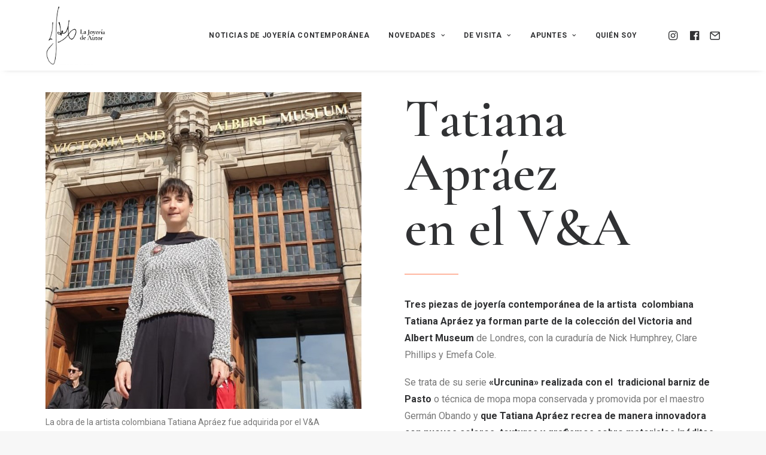

--- FILE ---
content_type: text/html; charset=UTF-8
request_url: https://www.lajoyeriadeautor.com/tatiana-apraez-en-el-va/
body_size: 15739
content:
<!DOCTYPE html>
<html class="no-touch" lang="es" xmlns="http://www.w3.org/1999/xhtml">
<head>
<meta http-equiv="Content-Type" content="text/html; charset=UTF-8">
<meta name="viewport" content="width=device-width, initial-scale=1">
<link rel="profile" href="http://gmpg.org/xfn/11">
<link rel="pingback" href="https://www.lajoyeriadeautor.com/xmlrpc.php">
<meta name='robots' content='index, follow, max-image-preview:large, max-snippet:-1, max-video-preview:-1' />

	<!-- This site is optimized with the Yoast SEO plugin v25.6 - https://yoast.com/wordpress/plugins/seo/ -->
	<title>Tatiana Apráez en el V&amp;A - Joyer&iacute;a contempor&aacute;nea - Joyeros referentes - Hecho a mano</title>
	<meta name="description" content="Tres piezas de joyería contemporánea de la artista colombiana Tatiana Apráez ya forman parte de la colección del Victoria and Albert Museum" />
	<link rel="canonical" href="https://www.lajoyeriadeautor.com/tatiana-apraez-en-el-va/" />
	<meta property="og:locale" content="es_ES" />
	<meta property="og:type" content="article" />
	<meta property="og:title" content="Tatiana Apráez en el V&amp;A - Joyer&iacute;a contempor&aacute;nea - Joyeros referentes - Hecho a mano" />
	<meta property="og:description" content="Tres piezas de joyería contemporánea de la artista colombiana Tatiana Apráez ya forman parte de la colección del Victoria and Albert Museum" />
	<meta property="og:url" content="https://www.lajoyeriadeautor.com/tatiana-apraez-en-el-va/" />
	<meta property="og:site_name" content="Joyer&iacute;a contempor&aacute;nea - Joyeros referentes - Hecho a mano" />
	<meta property="article:published_time" content="2023-04-07T01:28:42+00:00" />
	<meta property="article:modified_time" content="2023-04-10T01:38:02+00:00" />
	<meta property="og:image" content="https://www.lajoyeriadeautor.com/wp-content/uploads/2023/04/Tatiana-Apraez-Urcunina-mopa-mopa-VA-La-Joyeria-de-Autor.jpg" />
	<meta property="og:image:width" content="1368" />
	<meta property="og:image:height" content="1368" />
	<meta property="og:image:type" content="image/jpeg" />
	<meta name="author" content="lajoyeriadeautor" />
	<meta name="twitter:card" content="summary_large_image" />
	<meta name="twitter:label1" content="Escrito por" />
	<meta name="twitter:data1" content="lajoyeriadeautor" />
	<meta name="twitter:label2" content="Tiempo de lectura" />
	<meta name="twitter:data2" content="1 minuto" />
	<script type="application/ld+json" class="yoast-schema-graph">{"@context":"https://schema.org","@graph":[{"@type":"WebPage","@id":"https://www.lajoyeriadeautor.com/tatiana-apraez-en-el-va/","url":"https://www.lajoyeriadeautor.com/tatiana-apraez-en-el-va/","name":"Tatiana Apráez en el V&A - Joyer&iacute;a contempor&aacute;nea - Joyeros referentes - Hecho a mano","isPartOf":{"@id":"http://www.lajoyeriadeautor.com/#website"},"primaryImageOfPage":{"@id":"https://www.lajoyeriadeautor.com/tatiana-apraez-en-el-va/#primaryimage"},"image":{"@id":"https://www.lajoyeriadeautor.com/tatiana-apraez-en-el-va/#primaryimage"},"thumbnailUrl":"https://www.lajoyeriadeautor.com/wp-content/uploads/2023/04/Tatiana-Apraez-Urcunina-mopa-mopa-VA-La-Joyeria-de-Autor.jpg","datePublished":"2023-04-07T01:28:42+00:00","dateModified":"2023-04-10T01:38:02+00:00","author":{"@id":"http://www.lajoyeriadeautor.com/#/schema/person/360ebf3abf8f6bb5c83f15e27b36f01e"},"description":"Tres piezas de joyería contemporánea de la artista colombiana Tatiana Apráez ya forman parte de la colección del Victoria and Albert Museum","breadcrumb":{"@id":"https://www.lajoyeriadeautor.com/tatiana-apraez-en-el-va/#breadcrumb"},"inLanguage":"es","potentialAction":[{"@type":"ReadAction","target":["https://www.lajoyeriadeautor.com/tatiana-apraez-en-el-va/"]}]},{"@type":"ImageObject","inLanguage":"es","@id":"https://www.lajoyeriadeautor.com/tatiana-apraez-en-el-va/#primaryimage","url":"https://www.lajoyeriadeautor.com/wp-content/uploads/2023/04/Tatiana-Apraez-Urcunina-mopa-mopa-VA-La-Joyeria-de-Autor.jpg","contentUrl":"https://www.lajoyeriadeautor.com/wp-content/uploads/2023/04/Tatiana-Apraez-Urcunina-mopa-mopa-VA-La-Joyeria-de-Autor.jpg","width":1368,"height":1368,"caption":"Tatiana-Apraez-Urcunina-mopa-mopa-V&A-La-Joyeria-de-Autor"},{"@type":"BreadcrumbList","@id":"https://www.lajoyeriadeautor.com/tatiana-apraez-en-el-va/#breadcrumb","itemListElement":[{"@type":"ListItem","position":1,"name":"Portada","item":"https://www.lajoyeriadeautor.com/"},{"@type":"ListItem","position":2,"name":"Tatiana Apráez en el V&#038;A"}]},{"@type":"WebSite","@id":"http://www.lajoyeriadeautor.com/#website","url":"http://www.lajoyeriadeautor.com/","name":"Joyer&iacute;a contempor&aacute;nea - Joyeros referentes - Hecho a mano","description":"Bienvenidxs","potentialAction":[{"@type":"SearchAction","target":{"@type":"EntryPoint","urlTemplate":"http://www.lajoyeriadeautor.com/?s={search_term_string}"},"query-input":{"@type":"PropertyValueSpecification","valueRequired":true,"valueName":"search_term_string"}}],"inLanguage":"es"},{"@type":"Person","@id":"http://www.lajoyeriadeautor.com/#/schema/person/360ebf3abf8f6bb5c83f15e27b36f01e","name":"lajoyeriadeautor","image":{"@type":"ImageObject","inLanguage":"es","@id":"http://www.lajoyeriadeautor.com/#/schema/person/image/","url":"https://secure.gravatar.com/avatar/cff0dabb89c02bbf7edee720f51383ee?s=96&d=mm&r=g","contentUrl":"https://secure.gravatar.com/avatar/cff0dabb89c02bbf7edee720f51383ee?s=96&d=mm&r=g","caption":"lajoyeriadeautor"},"sameAs":["http://www.lajoyeriadeautor.com"],"url":"https://www.lajoyeriadeautor.com/author/lajoyeriadeautor/"}]}</script>
	<!-- / Yoast SEO plugin. -->


<link rel='dns-prefetch' href='//fonts.googleapis.com' />
<link rel="alternate" type="application/rss+xml" title="Joyer&iacute;a contempor&aacute;nea - Joyeros referentes - Hecho a mano &raquo; Feed" href="https://www.lajoyeriadeautor.com/feed/" />
<link rel="alternate" type="application/rss+xml" title="Joyer&iacute;a contempor&aacute;nea - Joyeros referentes - Hecho a mano &raquo; Feed de los comentarios" href="https://www.lajoyeriadeautor.com/comments/feed/" />
		<!-- This site uses the Google Analytics by MonsterInsights plugin v9.10.1 - Using Analytics tracking - https://www.monsterinsights.com/ -->
							<script src="//www.googletagmanager.com/gtag/js?id=G-LWS21TM5QX"  data-cfasync="false" data-wpfc-render="false" type="text/javascript" async></script>
			<script data-cfasync="false" data-wpfc-render="false" type="text/javascript">
				var mi_version = '9.10.1';
				var mi_track_user = true;
				var mi_no_track_reason = '';
								var MonsterInsightsDefaultLocations = {"page_location":"https:\/\/www.lajoyeriadeautor.com\/tatiana-apraez-en-el-va\/"};
								if ( typeof MonsterInsightsPrivacyGuardFilter === 'function' ) {
					var MonsterInsightsLocations = (typeof MonsterInsightsExcludeQuery === 'object') ? MonsterInsightsPrivacyGuardFilter( MonsterInsightsExcludeQuery ) : MonsterInsightsPrivacyGuardFilter( MonsterInsightsDefaultLocations );
				} else {
					var MonsterInsightsLocations = (typeof MonsterInsightsExcludeQuery === 'object') ? MonsterInsightsExcludeQuery : MonsterInsightsDefaultLocations;
				}

								var disableStrs = [
										'ga-disable-G-LWS21TM5QX',
									];

				/* Function to detect opted out users */
				function __gtagTrackerIsOptedOut() {
					for (var index = 0; index < disableStrs.length; index++) {
						if (document.cookie.indexOf(disableStrs[index] + '=true') > -1) {
							return true;
						}
					}

					return false;
				}

				/* Disable tracking if the opt-out cookie exists. */
				if (__gtagTrackerIsOptedOut()) {
					for (var index = 0; index < disableStrs.length; index++) {
						window[disableStrs[index]] = true;
					}
				}

				/* Opt-out function */
				function __gtagTrackerOptout() {
					for (var index = 0; index < disableStrs.length; index++) {
						document.cookie = disableStrs[index] + '=true; expires=Thu, 31 Dec 2099 23:59:59 UTC; path=/';
						window[disableStrs[index]] = true;
					}
				}

				if ('undefined' === typeof gaOptout) {
					function gaOptout() {
						__gtagTrackerOptout();
					}
				}
								window.dataLayer = window.dataLayer || [];

				window.MonsterInsightsDualTracker = {
					helpers: {},
					trackers: {},
				};
				if (mi_track_user) {
					function __gtagDataLayer() {
						dataLayer.push(arguments);
					}

					function __gtagTracker(type, name, parameters) {
						if (!parameters) {
							parameters = {};
						}

						if (parameters.send_to) {
							__gtagDataLayer.apply(null, arguments);
							return;
						}

						if (type === 'event') {
														parameters.send_to = monsterinsights_frontend.v4_id;
							var hookName = name;
							if (typeof parameters['event_category'] !== 'undefined') {
								hookName = parameters['event_category'] + ':' + name;
							}

							if (typeof MonsterInsightsDualTracker.trackers[hookName] !== 'undefined') {
								MonsterInsightsDualTracker.trackers[hookName](parameters);
							} else {
								__gtagDataLayer('event', name, parameters);
							}
							
						} else {
							__gtagDataLayer.apply(null, arguments);
						}
					}

					__gtagTracker('js', new Date());
					__gtagTracker('set', {
						'developer_id.dZGIzZG': true,
											});
					if ( MonsterInsightsLocations.page_location ) {
						__gtagTracker('set', MonsterInsightsLocations);
					}
										__gtagTracker('config', 'G-LWS21TM5QX', {"forceSSL":"true","link_attribution":"true"} );
										window.gtag = __gtagTracker;										(function () {
						/* https://developers.google.com/analytics/devguides/collection/analyticsjs/ */
						/* ga and __gaTracker compatibility shim. */
						var noopfn = function () {
							return null;
						};
						var newtracker = function () {
							return new Tracker();
						};
						var Tracker = function () {
							return null;
						};
						var p = Tracker.prototype;
						p.get = noopfn;
						p.set = noopfn;
						p.send = function () {
							var args = Array.prototype.slice.call(arguments);
							args.unshift('send');
							__gaTracker.apply(null, args);
						};
						var __gaTracker = function () {
							var len = arguments.length;
							if (len === 0) {
								return;
							}
							var f = arguments[len - 1];
							if (typeof f !== 'object' || f === null || typeof f.hitCallback !== 'function') {
								if ('send' === arguments[0]) {
									var hitConverted, hitObject = false, action;
									if ('event' === arguments[1]) {
										if ('undefined' !== typeof arguments[3]) {
											hitObject = {
												'eventAction': arguments[3],
												'eventCategory': arguments[2],
												'eventLabel': arguments[4],
												'value': arguments[5] ? arguments[5] : 1,
											}
										}
									}
									if ('pageview' === arguments[1]) {
										if ('undefined' !== typeof arguments[2]) {
											hitObject = {
												'eventAction': 'page_view',
												'page_path': arguments[2],
											}
										}
									}
									if (typeof arguments[2] === 'object') {
										hitObject = arguments[2];
									}
									if (typeof arguments[5] === 'object') {
										Object.assign(hitObject, arguments[5]);
									}
									if ('undefined' !== typeof arguments[1].hitType) {
										hitObject = arguments[1];
										if ('pageview' === hitObject.hitType) {
											hitObject.eventAction = 'page_view';
										}
									}
									if (hitObject) {
										action = 'timing' === arguments[1].hitType ? 'timing_complete' : hitObject.eventAction;
										hitConverted = mapArgs(hitObject);
										__gtagTracker('event', action, hitConverted);
									}
								}
								return;
							}

							function mapArgs(args) {
								var arg, hit = {};
								var gaMap = {
									'eventCategory': 'event_category',
									'eventAction': 'event_action',
									'eventLabel': 'event_label',
									'eventValue': 'event_value',
									'nonInteraction': 'non_interaction',
									'timingCategory': 'event_category',
									'timingVar': 'name',
									'timingValue': 'value',
									'timingLabel': 'event_label',
									'page': 'page_path',
									'location': 'page_location',
									'title': 'page_title',
									'referrer' : 'page_referrer',
								};
								for (arg in args) {
																		if (!(!args.hasOwnProperty(arg) || !gaMap.hasOwnProperty(arg))) {
										hit[gaMap[arg]] = args[arg];
									} else {
										hit[arg] = args[arg];
									}
								}
								return hit;
							}

							try {
								f.hitCallback();
							} catch (ex) {
							}
						};
						__gaTracker.create = newtracker;
						__gaTracker.getByName = newtracker;
						__gaTracker.getAll = function () {
							return [];
						};
						__gaTracker.remove = noopfn;
						__gaTracker.loaded = true;
						window['__gaTracker'] = __gaTracker;
					})();
									} else {
										console.log("");
					(function () {
						function __gtagTracker() {
							return null;
						}

						window['__gtagTracker'] = __gtagTracker;
						window['gtag'] = __gtagTracker;
					})();
									}
			</script>
							<!-- / Google Analytics by MonsterInsights -->
		<script type="text/javascript">
/* <![CDATA[ */
window._wpemojiSettings = {"baseUrl":"https:\/\/s.w.org\/images\/core\/emoji\/15.0.3\/72x72\/","ext":".png","svgUrl":"https:\/\/s.w.org\/images\/core\/emoji\/15.0.3\/svg\/","svgExt":".svg","source":{"concatemoji":"https:\/\/www.lajoyeriadeautor.com\/wp-includes\/js\/wp-emoji-release.min.js?ver=6.6.4"}};
/*! This file is auto-generated */
!function(i,n){var o,s,e;function c(e){try{var t={supportTests:e,timestamp:(new Date).valueOf()};sessionStorage.setItem(o,JSON.stringify(t))}catch(e){}}function p(e,t,n){e.clearRect(0,0,e.canvas.width,e.canvas.height),e.fillText(t,0,0);var t=new Uint32Array(e.getImageData(0,0,e.canvas.width,e.canvas.height).data),r=(e.clearRect(0,0,e.canvas.width,e.canvas.height),e.fillText(n,0,0),new Uint32Array(e.getImageData(0,0,e.canvas.width,e.canvas.height).data));return t.every(function(e,t){return e===r[t]})}function u(e,t,n){switch(t){case"flag":return n(e,"\ud83c\udff3\ufe0f\u200d\u26a7\ufe0f","\ud83c\udff3\ufe0f\u200b\u26a7\ufe0f")?!1:!n(e,"\ud83c\uddfa\ud83c\uddf3","\ud83c\uddfa\u200b\ud83c\uddf3")&&!n(e,"\ud83c\udff4\udb40\udc67\udb40\udc62\udb40\udc65\udb40\udc6e\udb40\udc67\udb40\udc7f","\ud83c\udff4\u200b\udb40\udc67\u200b\udb40\udc62\u200b\udb40\udc65\u200b\udb40\udc6e\u200b\udb40\udc67\u200b\udb40\udc7f");case"emoji":return!n(e,"\ud83d\udc26\u200d\u2b1b","\ud83d\udc26\u200b\u2b1b")}return!1}function f(e,t,n){var r="undefined"!=typeof WorkerGlobalScope&&self instanceof WorkerGlobalScope?new OffscreenCanvas(300,150):i.createElement("canvas"),a=r.getContext("2d",{willReadFrequently:!0}),o=(a.textBaseline="top",a.font="600 32px Arial",{});return e.forEach(function(e){o[e]=t(a,e,n)}),o}function t(e){var t=i.createElement("script");t.src=e,t.defer=!0,i.head.appendChild(t)}"undefined"!=typeof Promise&&(o="wpEmojiSettingsSupports",s=["flag","emoji"],n.supports={everything:!0,everythingExceptFlag:!0},e=new Promise(function(e){i.addEventListener("DOMContentLoaded",e,{once:!0})}),new Promise(function(t){var n=function(){try{var e=JSON.parse(sessionStorage.getItem(o));if("object"==typeof e&&"number"==typeof e.timestamp&&(new Date).valueOf()<e.timestamp+604800&&"object"==typeof e.supportTests)return e.supportTests}catch(e){}return null}();if(!n){if("undefined"!=typeof Worker&&"undefined"!=typeof OffscreenCanvas&&"undefined"!=typeof URL&&URL.createObjectURL&&"undefined"!=typeof Blob)try{var e="postMessage("+f.toString()+"("+[JSON.stringify(s),u.toString(),p.toString()].join(",")+"));",r=new Blob([e],{type:"text/javascript"}),a=new Worker(URL.createObjectURL(r),{name:"wpTestEmojiSupports"});return void(a.onmessage=function(e){c(n=e.data),a.terminate(),t(n)})}catch(e){}c(n=f(s,u,p))}t(n)}).then(function(e){for(var t in e)n.supports[t]=e[t],n.supports.everything=n.supports.everything&&n.supports[t],"flag"!==t&&(n.supports.everythingExceptFlag=n.supports.everythingExceptFlag&&n.supports[t]);n.supports.everythingExceptFlag=n.supports.everythingExceptFlag&&!n.supports.flag,n.DOMReady=!1,n.readyCallback=function(){n.DOMReady=!0}}).then(function(){return e}).then(function(){var e;n.supports.everything||(n.readyCallback(),(e=n.source||{}).concatemoji?t(e.concatemoji):e.wpemoji&&e.twemoji&&(t(e.twemoji),t(e.wpemoji)))}))}((window,document),window._wpemojiSettings);
/* ]]> */
</script>
<style id='wp-emoji-styles-inline-css' type='text/css'>

	img.wp-smiley, img.emoji {
		display: inline !important;
		border: none !important;
		box-shadow: none !important;
		height: 1em !important;
		width: 1em !important;
		margin: 0 0.07em !important;
		vertical-align: -0.1em !important;
		background: none !important;
		padding: 0 !important;
	}
</style>
<link rel='stylesheet' id='wp-block-library-css' href='https://www.lajoyeriadeautor.com/wp-includes/css/dist/block-library/style.min.css?ver=6.6.4' type='text/css' media='all' />
<style id='classic-theme-styles-inline-css' type='text/css'>
/*! This file is auto-generated */
.wp-block-button__link{color:#fff;background-color:#32373c;border-radius:9999px;box-shadow:none;text-decoration:none;padding:calc(.667em + 2px) calc(1.333em + 2px);font-size:1.125em}.wp-block-file__button{background:#32373c;color:#fff;text-decoration:none}
</style>
<style id='global-styles-inline-css' type='text/css'>
:root{--wp--preset--aspect-ratio--square: 1;--wp--preset--aspect-ratio--4-3: 4/3;--wp--preset--aspect-ratio--3-4: 3/4;--wp--preset--aspect-ratio--3-2: 3/2;--wp--preset--aspect-ratio--2-3: 2/3;--wp--preset--aspect-ratio--16-9: 16/9;--wp--preset--aspect-ratio--9-16: 9/16;--wp--preset--color--black: #000000;--wp--preset--color--cyan-bluish-gray: #abb8c3;--wp--preset--color--white: #ffffff;--wp--preset--color--pale-pink: #f78da7;--wp--preset--color--vivid-red: #cf2e2e;--wp--preset--color--luminous-vivid-orange: #ff6900;--wp--preset--color--luminous-vivid-amber: #fcb900;--wp--preset--color--light-green-cyan: #7bdcb5;--wp--preset--color--vivid-green-cyan: #00d084;--wp--preset--color--pale-cyan-blue: #8ed1fc;--wp--preset--color--vivid-cyan-blue: #0693e3;--wp--preset--color--vivid-purple: #9b51e0;--wp--preset--gradient--vivid-cyan-blue-to-vivid-purple: linear-gradient(135deg,rgba(6,147,227,1) 0%,rgb(155,81,224) 100%);--wp--preset--gradient--light-green-cyan-to-vivid-green-cyan: linear-gradient(135deg,rgb(122,220,180) 0%,rgb(0,208,130) 100%);--wp--preset--gradient--luminous-vivid-amber-to-luminous-vivid-orange: linear-gradient(135deg,rgba(252,185,0,1) 0%,rgba(255,105,0,1) 100%);--wp--preset--gradient--luminous-vivid-orange-to-vivid-red: linear-gradient(135deg,rgba(255,105,0,1) 0%,rgb(207,46,46) 100%);--wp--preset--gradient--very-light-gray-to-cyan-bluish-gray: linear-gradient(135deg,rgb(238,238,238) 0%,rgb(169,184,195) 100%);--wp--preset--gradient--cool-to-warm-spectrum: linear-gradient(135deg,rgb(74,234,220) 0%,rgb(151,120,209) 20%,rgb(207,42,186) 40%,rgb(238,44,130) 60%,rgb(251,105,98) 80%,rgb(254,248,76) 100%);--wp--preset--gradient--blush-light-purple: linear-gradient(135deg,rgb(255,206,236) 0%,rgb(152,150,240) 100%);--wp--preset--gradient--blush-bordeaux: linear-gradient(135deg,rgb(254,205,165) 0%,rgb(254,45,45) 50%,rgb(107,0,62) 100%);--wp--preset--gradient--luminous-dusk: linear-gradient(135deg,rgb(255,203,112) 0%,rgb(199,81,192) 50%,rgb(65,88,208) 100%);--wp--preset--gradient--pale-ocean: linear-gradient(135deg,rgb(255,245,203) 0%,rgb(182,227,212) 50%,rgb(51,167,181) 100%);--wp--preset--gradient--electric-grass: linear-gradient(135deg,rgb(202,248,128) 0%,rgb(113,206,126) 100%);--wp--preset--gradient--midnight: linear-gradient(135deg,rgb(2,3,129) 0%,rgb(40,116,252) 100%);--wp--preset--font-size--small: 13px;--wp--preset--font-size--medium: 20px;--wp--preset--font-size--large: 36px;--wp--preset--font-size--x-large: 42px;--wp--preset--spacing--20: 0.44rem;--wp--preset--spacing--30: 0.67rem;--wp--preset--spacing--40: 1rem;--wp--preset--spacing--50: 1.5rem;--wp--preset--spacing--60: 2.25rem;--wp--preset--spacing--70: 3.38rem;--wp--preset--spacing--80: 5.06rem;--wp--preset--shadow--natural: 6px 6px 9px rgba(0, 0, 0, 0.2);--wp--preset--shadow--deep: 12px 12px 50px rgba(0, 0, 0, 0.4);--wp--preset--shadow--sharp: 6px 6px 0px rgba(0, 0, 0, 0.2);--wp--preset--shadow--outlined: 6px 6px 0px -3px rgba(255, 255, 255, 1), 6px 6px rgba(0, 0, 0, 1);--wp--preset--shadow--crisp: 6px 6px 0px rgba(0, 0, 0, 1);}:where(.is-layout-flex){gap: 0.5em;}:where(.is-layout-grid){gap: 0.5em;}body .is-layout-flex{display: flex;}.is-layout-flex{flex-wrap: wrap;align-items: center;}.is-layout-flex > :is(*, div){margin: 0;}body .is-layout-grid{display: grid;}.is-layout-grid > :is(*, div){margin: 0;}:where(.wp-block-columns.is-layout-flex){gap: 2em;}:where(.wp-block-columns.is-layout-grid){gap: 2em;}:where(.wp-block-post-template.is-layout-flex){gap: 1.25em;}:where(.wp-block-post-template.is-layout-grid){gap: 1.25em;}.has-black-color{color: var(--wp--preset--color--black) !important;}.has-cyan-bluish-gray-color{color: var(--wp--preset--color--cyan-bluish-gray) !important;}.has-white-color{color: var(--wp--preset--color--white) !important;}.has-pale-pink-color{color: var(--wp--preset--color--pale-pink) !important;}.has-vivid-red-color{color: var(--wp--preset--color--vivid-red) !important;}.has-luminous-vivid-orange-color{color: var(--wp--preset--color--luminous-vivid-orange) !important;}.has-luminous-vivid-amber-color{color: var(--wp--preset--color--luminous-vivid-amber) !important;}.has-light-green-cyan-color{color: var(--wp--preset--color--light-green-cyan) !important;}.has-vivid-green-cyan-color{color: var(--wp--preset--color--vivid-green-cyan) !important;}.has-pale-cyan-blue-color{color: var(--wp--preset--color--pale-cyan-blue) !important;}.has-vivid-cyan-blue-color{color: var(--wp--preset--color--vivid-cyan-blue) !important;}.has-vivid-purple-color{color: var(--wp--preset--color--vivid-purple) !important;}.has-black-background-color{background-color: var(--wp--preset--color--black) !important;}.has-cyan-bluish-gray-background-color{background-color: var(--wp--preset--color--cyan-bluish-gray) !important;}.has-white-background-color{background-color: var(--wp--preset--color--white) !important;}.has-pale-pink-background-color{background-color: var(--wp--preset--color--pale-pink) !important;}.has-vivid-red-background-color{background-color: var(--wp--preset--color--vivid-red) !important;}.has-luminous-vivid-orange-background-color{background-color: var(--wp--preset--color--luminous-vivid-orange) !important;}.has-luminous-vivid-amber-background-color{background-color: var(--wp--preset--color--luminous-vivid-amber) !important;}.has-light-green-cyan-background-color{background-color: var(--wp--preset--color--light-green-cyan) !important;}.has-vivid-green-cyan-background-color{background-color: var(--wp--preset--color--vivid-green-cyan) !important;}.has-pale-cyan-blue-background-color{background-color: var(--wp--preset--color--pale-cyan-blue) !important;}.has-vivid-cyan-blue-background-color{background-color: var(--wp--preset--color--vivid-cyan-blue) !important;}.has-vivid-purple-background-color{background-color: var(--wp--preset--color--vivid-purple) !important;}.has-black-border-color{border-color: var(--wp--preset--color--black) !important;}.has-cyan-bluish-gray-border-color{border-color: var(--wp--preset--color--cyan-bluish-gray) !important;}.has-white-border-color{border-color: var(--wp--preset--color--white) !important;}.has-pale-pink-border-color{border-color: var(--wp--preset--color--pale-pink) !important;}.has-vivid-red-border-color{border-color: var(--wp--preset--color--vivid-red) !important;}.has-luminous-vivid-orange-border-color{border-color: var(--wp--preset--color--luminous-vivid-orange) !important;}.has-luminous-vivid-amber-border-color{border-color: var(--wp--preset--color--luminous-vivid-amber) !important;}.has-light-green-cyan-border-color{border-color: var(--wp--preset--color--light-green-cyan) !important;}.has-vivid-green-cyan-border-color{border-color: var(--wp--preset--color--vivid-green-cyan) !important;}.has-pale-cyan-blue-border-color{border-color: var(--wp--preset--color--pale-cyan-blue) !important;}.has-vivid-cyan-blue-border-color{border-color: var(--wp--preset--color--vivid-cyan-blue) !important;}.has-vivid-purple-border-color{border-color: var(--wp--preset--color--vivid-purple) !important;}.has-vivid-cyan-blue-to-vivid-purple-gradient-background{background: var(--wp--preset--gradient--vivid-cyan-blue-to-vivid-purple) !important;}.has-light-green-cyan-to-vivid-green-cyan-gradient-background{background: var(--wp--preset--gradient--light-green-cyan-to-vivid-green-cyan) !important;}.has-luminous-vivid-amber-to-luminous-vivid-orange-gradient-background{background: var(--wp--preset--gradient--luminous-vivid-amber-to-luminous-vivid-orange) !important;}.has-luminous-vivid-orange-to-vivid-red-gradient-background{background: var(--wp--preset--gradient--luminous-vivid-orange-to-vivid-red) !important;}.has-very-light-gray-to-cyan-bluish-gray-gradient-background{background: var(--wp--preset--gradient--very-light-gray-to-cyan-bluish-gray) !important;}.has-cool-to-warm-spectrum-gradient-background{background: var(--wp--preset--gradient--cool-to-warm-spectrum) !important;}.has-blush-light-purple-gradient-background{background: var(--wp--preset--gradient--blush-light-purple) !important;}.has-blush-bordeaux-gradient-background{background: var(--wp--preset--gradient--blush-bordeaux) !important;}.has-luminous-dusk-gradient-background{background: var(--wp--preset--gradient--luminous-dusk) !important;}.has-pale-ocean-gradient-background{background: var(--wp--preset--gradient--pale-ocean) !important;}.has-electric-grass-gradient-background{background: var(--wp--preset--gradient--electric-grass) !important;}.has-midnight-gradient-background{background: var(--wp--preset--gradient--midnight) !important;}.has-small-font-size{font-size: var(--wp--preset--font-size--small) !important;}.has-medium-font-size{font-size: var(--wp--preset--font-size--medium) !important;}.has-large-font-size{font-size: var(--wp--preset--font-size--large) !important;}.has-x-large-font-size{font-size: var(--wp--preset--font-size--x-large) !important;}
:where(.wp-block-post-template.is-layout-flex){gap: 1.25em;}:where(.wp-block-post-template.is-layout-grid){gap: 1.25em;}
:where(.wp-block-columns.is-layout-flex){gap: 2em;}:where(.wp-block-columns.is-layout-grid){gap: 2em;}
:root :where(.wp-block-pullquote){font-size: 1.5em;line-height: 1.6;}
</style>
<link rel='stylesheet' id='contact-form-7-css' href='https://www.lajoyeriadeautor.com/wp-content/plugins/contact-form-7/includes/css/styles.css?ver=6.0.6' type='text/css' media='all' />
<link rel='stylesheet' id='uncodefont-google-css' href='//fonts.googleapis.com/css?family=Roboto%3A100%2C100italic%2C300%2C300italic%2Cregular%2Citalic%2C500%2C500italic%2C700%2C700italic%2C900%2C900italic%7CCormorant+Garamond%3A300%2C300italic%2Cregular%2Citalic%2C500%2C500italic%2C600%2C600italic%2C700%2C700italic&#038;subset=vietnamese%2Ccyrillic-ext%2Cgreek%2Clatin-ext%2Clatin%2Ccyrillic%2Cgreek-ext&#038;ver=2.7.8' type='text/css' media='all' />
<link rel='stylesheet' id='uncode-privacy-css' href='https://www.lajoyeriadeautor.com/wp-content/plugins/uncode-privacy/assets/css/uncode-privacy-public.css?ver=2.2.2' type='text/css' media='all' />
<link rel='stylesheet' id='uncode-style-css' href='https://www.lajoyeriadeautor.com/wp-content/themes/uncode/library/css/style.css' type='text/css' media='all' />
<style id='uncode-style-inline-css' type='text/css'>

@media (max-width: 959px) { .navbar-brand > * { height: 50px !important;}}
@media (min-width: 960px) { .limit-width { max-width: 1200px; margin: auto;}}
.menu-primary ul.menu-smart > li > a, .menu-primary ul.menu-smart li.dropdown > a, .menu-primary ul.menu-smart li.mega-menu > a, .vmenu-container ul.menu-smart > li > a, .vmenu-container ul.menu-smart li.dropdown > a { text-transform: uppercase; }
.menu-primary ul.menu-smart ul a, .vmenu-container ul.menu-smart ul a { text-transform: uppercase; }
body.menu-custom-padding .col-lg-0.logo-container, body.menu-custom-padding .col-lg-2.logo-container, body.menu-custom-padding .col-lg-12 .logo-container, body.menu-custom-padding .col-lg-4.logo-container { padding-top: 9px; padding-bottom: 9px; }
body.menu-custom-padding .col-lg-0.logo-container.shrinked, body.menu-custom-padding .col-lg-2.logo-container.shrinked, body.menu-custom-padding .col-lg-12 .logo-container.shrinked, body.menu-custom-padding .col-lg-4.logo-container.shrinked { padding-top: 0px; padding-bottom: 0px; }
@media (max-width: 959px) { body.menu-custom-padding .menu-container .logo-container { padding-top: 9px !important; padding-bottom: 9px !important; } }
#changer-back-color { transition: background-color 1000ms cubic-bezier(0.25, 1, 0.5, 1) !important; } #changer-back-color > div { transition: opacity 1000ms cubic-bezier(0.25, 1, 0.5, 1) !important; } body.bg-changer-init.disable-hover .main-wrapper .style-light,  body.bg-changer-init.disable-hover .main-wrapper .style-light h1,  body.bg-changer-init.disable-hover .main-wrapper .style-light h2, body.bg-changer-init.disable-hover .main-wrapper .style-light h3, body.bg-changer-init.disable-hover .main-wrapper .style-light h4, body.bg-changer-init.disable-hover .main-wrapper .style-light h5, body.bg-changer-init.disable-hover .main-wrapper .style-light h6, body.bg-changer-init.disable-hover .main-wrapper .style-light a, body.bg-changer-init.disable-hover .main-wrapper .style-dark, body.bg-changer-init.disable-hover .main-wrapper .style-dark h1, body.bg-changer-init.disable-hover .main-wrapper .style-dark h2, body.bg-changer-init.disable-hover .main-wrapper .style-dark h3, body.bg-changer-init.disable-hover .main-wrapper .style-dark h4, body.bg-changer-init.disable-hover .main-wrapper .style-dark h5, body.bg-changer-init.disable-hover .main-wrapper .style-dark h6, body.bg-changer-init.disable-hover .main-wrapper .style-dark a { transition: color 1000ms cubic-bezier(0.25, 1, 0.5, 1) !important; }
</style>
<link rel='stylesheet' id='uncode-icons-css' href='https://www.lajoyeriadeautor.com/wp-content/themes/uncode/library/css/uncode-icons.css' type='text/css' media='all' />
<link rel='stylesheet' id='uncode-custom-style-css' href='https://www.lajoyeriadeautor.com/wp-content/themes/uncode/library/css/style-custom.css' type='text/css' media='all' />
<script type="text/javascript" src="https://www.lajoyeriadeautor.com/wp-content/plugins/google-analytics-for-wordpress/assets/js/frontend-gtag.min.js?ver=9.10.1" id="monsterinsights-frontend-script-js" async="async" data-wp-strategy="async"></script>
<script data-cfasync="false" data-wpfc-render="false" type="text/javascript" id='monsterinsights-frontend-script-js-extra'>/* <![CDATA[ */
var monsterinsights_frontend = {"js_events_tracking":"true","download_extensions":"doc,pdf,ppt,zip,xls,docx,pptx,xlsx","inbound_paths":"[{\"path\":\"\\\/go\\\/\",\"label\":\"affiliate\"},{\"path\":\"\\\/recommend\\\/\",\"label\":\"affiliate\"}]","home_url":"https:\/\/www.lajoyeriadeautor.com","hash_tracking":"false","v4_id":"G-LWS21TM5QX"};/* ]]> */
</script>
<script type="text/javascript" src="https://www.lajoyeriadeautor.com/wp-includes/js/jquery/jquery.min.js?ver=3.7.1" id="jquery-core-js"></script>
<script type="text/javascript" src="https://www.lajoyeriadeautor.com/wp-includes/js/jquery/jquery-migrate.min.js?ver=3.4.1" id="jquery-migrate-js"></script>
<script type="text/javascript" id="uncode-init-js-extra">
/* <![CDATA[ */
var SiteParameters = {"days":"days","hours":"hours","minutes":"minutes","seconds":"seconds","constant_scroll":"on","scroll_speed":"2","parallax_factor":"0.25","loading":"Loading\u2026","slide_name":"slide","slide_footer":"footer","ajax_url":"https:\/\/www.lajoyeriadeautor.com\/wp-admin\/admin-ajax.php","nonce_adaptive_images":"046ebf48af","nonce_srcset_async":"62782dd41e","enable_debug":"","block_mobile_videos":"","is_frontend_editor":"","main_width":["1200","px"],"mobile_parallax_allowed":"","wireframes_plugin_active":"1","sticky_elements":"off","lazyload_type":"","resize_quality":"100","register_metadata":"","bg_changer_time":"1000","update_wc_fragments":"1","optimize_shortpixel_image":"","custom_cursor_selector":"[href], .trigger-overlay, .owl-next, .owl-prev, .owl-dot, input[type=\"submit\"], input[type=\"checkbox\"], button[type=\"submit\"], a[class^=\"ilightbox\"], .ilightbox-thumbnail, .ilightbox-prev, .ilightbox-next, .overlay-close, .unmodal-close, .qty-inset > span, .share-button li, .uncode-post-titles .tmb.tmb-click-area, .btn-link, .tmb-click-row .t-inside, .lg-outer button, .lg-thumb img","mobile_parallax_animation":"","lbox_enhanced":"","native_media_player":"","vimeoPlayerParams":"?autoplay=0","ajax_filter_key_search":"key","ajax_filter_key_unfilter":"unfilter"};
/* ]]> */
</script>
<script type="text/javascript" src="https://www.lajoyeriadeautor.com/wp-content/themes/uncode/library/js/init.min.js" id="uncode-init-js"></script>
<link rel="https://api.w.org/" href="https://www.lajoyeriadeautor.com/wp-json/" /><link rel="alternate" title="JSON" type="application/json" href="https://www.lajoyeriadeautor.com/wp-json/wp/v2/posts/9501" /><link rel="EditURI" type="application/rsd+xml" title="RSD" href="https://www.lajoyeriadeautor.com/xmlrpc.php?rsd" />
<meta name="generator" content="WordPress 6.6.4" />
<link rel='shortlink' href='https://www.lajoyeriadeautor.com/?p=9501' />
<link rel="alternate" title="oEmbed (JSON)" type="application/json+oembed" href="https://www.lajoyeriadeautor.com/wp-json/oembed/1.0/embed?url=https%3A%2F%2Fwww.lajoyeriadeautor.com%2Ftatiana-apraez-en-el-va%2F" />
<link rel="alternate" title="oEmbed (XML)" type="text/xml+oembed" href="https://www.lajoyeriadeautor.com/wp-json/oembed/1.0/embed?url=https%3A%2F%2Fwww.lajoyeriadeautor.com%2Ftatiana-apraez-en-el-va%2F&#038;format=xml" />
<style type="text/css">.recentcomments a{display:inline !important;padding:0 !important;margin:0 !important;}</style><link rel="icon" href="https://www.lajoyeriadeautor.com/wp-content/uploads/2020/05/cropped-favicom-32x32.jpg" sizes="32x32" />
<link rel="icon" href="https://www.lajoyeriadeautor.com/wp-content/uploads/2020/05/cropped-favicom-192x192.jpg" sizes="192x192" />
<link rel="apple-touch-icon" href="https://www.lajoyeriadeautor.com/wp-content/uploads/2020/05/cropped-favicom-180x180.jpg" />
<meta name="msapplication-TileImage" content="https://www.lajoyeriadeautor.com/wp-content/uploads/2020/05/cropped-favicom-270x270.jpg" />
		<style type="text/css" id="wp-custom-css">
			h3.t-entry-title {line-height:1!important}
h1.font-obs{line-height:1;}

a.btn.btn-default{border:1px solod #303133; background-color:rgba(255, 0, 0, 0)!important; color: #303133!important;}

p.t-entry-readmore a.btn.btn-default:hover {background-color:#303133!important; color: #ffffff!important;}

.piedefoto p{font-size:14px;}

.piedefoto {margin-top:10px!important;}

/*Quien soy*/
#soy p{font-family:"Cormorant Garamond"; line-height:1.4; font-size:1.7em}


/*Expos&Ferias*/
div.divider.divider-center-icon.border-color-773308-color::before {border-color: #ffb7a1;}

div.divider.divider-center-icon.border-color-773308-color::after{border-color: #ffb7a1;}


/*Escuelas*/
.bajada p {font-size: 18px;
    text-transform: uppercase; font-weight:600;}

/*Talleres*/
.destacado p {font-size: 28px; font-weight:600; color:#000000; font-family:"Cormorant Garamond"; line-height:1.4}


/*Galerías*/
div.t-inside.style-color-xsdn-bg{box-shadow:0px 5px 15px rgba(0, 0, 0, 0.15)!important}

/*Footer*/
footer .footer-last .uncell {
    padding-top: 10px;
	padding-bottom: 10px;}
	a.newsletter.btn {color:#ffffff!important; padding:5px 10px!important;}



/*Notas*/
.frase blockquote p{font-size:30px; font-family:"Cormorant Garamond"; line-height:1.3; font-weight:600;}


@media only screen and (max-width: 600px) {
	.main-container .row-container .double-bottom-padding{padding-bottom:10px!important;}
	.main-container .row-container .row-parent{padding-top:15px;}
  #destacadohome h3.h3{
    font-size:16px!important;}
.frase blockquote p{font-size:16px!important;}
	/*Talleres*/
.destacado p {font-size: 18px;}
}
		</style>
		<noscript><style> .wpb_animate_when_almost_visible { opacity: 1; }</style></noscript></head>
<body class="post-template-default single single-post postid-9501 single-format-standard  style-color-lxmt-bg hormenu-position-left hmenu hmenu-position-right header-full-width main-center-align menu-custom-padding textual-accent-color mobile-parallax-not-allowed ilb-no-bounce unreg qw-body-scroll-disabled wpb-js-composer js-comp-ver-6.9.0.2 vc_responsive" data-border="0">
		<div id="vh_layout_help"></div><div class="body-borders" data-border="0"><div class="top-border body-border-shadow"></div><div class="right-border body-border-shadow"></div><div class="bottom-border body-border-shadow"></div><div class="left-border body-border-shadow"></div><div class="top-border style-light-bg"></div><div class="right-border style-light-bg"></div><div class="bottom-border style-light-bg"></div><div class="left-border style-light-bg"></div></div>	<div class="box-wrapper">
		<div class="box-container">
		<script type="text/javascript" id="initBox">UNCODE.initBox();</script>
		<div class="menu-wrapper">
													
													<header id="masthead" class="navbar menu-primary menu-light submenu-light style-light-original menu-with-logo">
														<div class="menu-container style-color-xsdn-bg menu-no-borders menu-shadows">
															<div class="row-menu limit-width">
																<div class="row-menu-inner">
																	<div id="logo-container-mobile" class="col-lg-0 logo-container middle">
																		<div id="main-logo" class="navbar-header style-light">
																			<a href="https://www.lajoyeriadeautor.com/" class="navbar-brand" data-padding-shrink ="0" data-minheight="20"><div class="logo-image main-logo logo-skinnable" data-maxheight="100" style="height: 100px;"><img fetchpriority="high" decoding="async" src="https://www.lajoyeriadeautor.com/wp-content/uploads/2020/08/ljdea-sin-margenes.gif" alt="logo" width="518" height="518" class="img-responsive" /></div></a>
																		</div>
																		<div class="mmb-container"><div class="mobile-additional-icons"></div><div class="mobile-menu-button mobile-menu-button-light lines-button"><span class="lines"><span></span></span></div></div>
																	</div>
																	<div class="col-lg-12 main-menu-container middle">
																		<div class="menu-horizontal">
																			<div class="menu-horizontal-inner">
																				<div class="nav navbar-nav navbar-main navbar-nav-first"><ul id="menu-principal" class="menu-primary-inner menu-smart sm"><li id="menu-item-88" class="menu-item menu-item-type-post_type menu-item-object-page menu-item-home menu-item-88 menu-item-link"><a title="Noticias de joyería contemporánea" href="https://www.lajoyeriadeautor.com/">Noticias de joyería contemporánea<i class="fa fa-angle-right fa-dropdown"></i></a></li>
<li id="menu-item-87" class="menu-item menu-item-type-custom menu-item-object-custom menu-item-has-children menu-item-87 dropdown menu-item-link"><a title="Novedades" href="#" data-toggle="dropdown" class="dropdown-toggle" data-type="title">Novedades<i class="fa fa-angle-down fa-dropdown"></i></a>
<ul role="menu" class="drop-menu">
	<li id="menu-item-65" class="menu-item menu-item-type-post_type menu-item-object-page menu-item-65"><a title="Noticias" href="https://www.lajoyeriadeautor.com/noticias/">Noticias<i class="fa fa-angle-right fa-dropdown"></i></a></li>
	<li id="menu-item-99" class="menu-item menu-item-type-post_type menu-item-object-page menu-item-99"><a title="Expos &#038; Ferias" href="https://www.lajoyeriadeautor.com/expos-ferias/">Expos &#038; Ferias<i class="fa fa-angle-right fa-dropdown"></i></a></li>
</ul>
</li>
<li id="menu-item-95" class="menu-item menu-item-type-custom menu-item-object-custom menu-item-has-children menu-item-95 dropdown menu-item-link"><a title="De visita" href="#" data-toggle="dropdown" class="dropdown-toggle" data-type="title">De visita<i class="fa fa-angle-down fa-dropdown"></i></a>
<ul role="menu" class="drop-menu">
	<li id="menu-item-94" class="menu-item menu-item-type-post_type menu-item-object-page menu-item-94"><a title="Talleres" href="https://www.lajoyeriadeautor.com/talleres/">Talleres<i class="fa fa-angle-right fa-dropdown"></i></a></li>
	<li id="menu-item-93" class="menu-item menu-item-type-post_type menu-item-object-page menu-item-93"><a title="Escuelas" href="https://www.lajoyeriadeautor.com/escuelas/">Escuelas<i class="fa fa-angle-right fa-dropdown"></i></a></li>
</ul>
</li>
<li id="menu-item-96" class="menu-item menu-item-type-custom menu-item-object-custom menu-item-has-children menu-item-96 dropdown menu-item-link"><a title="Apuntes" href="#" data-toggle="dropdown" class="dropdown-toggle" data-type="title">Apuntes<i class="fa fa-angle-down fa-dropdown"></i></a>
<ul role="menu" class="drop-menu">
	<li id="menu-item-90" class="menu-item menu-item-type-post_type menu-item-object-page menu-item-90"><a title="Notas" href="https://www.lajoyeriadeautor.com/notas/">Notas<i class="fa fa-angle-right fa-dropdown"></i></a></li>
	<li id="menu-item-91" class="menu-item menu-item-type-post_type menu-item-object-page menu-item-91"><a title="Autores" href="https://www.lajoyeriadeautor.com/autores/">Autores<i class="fa fa-angle-right fa-dropdown"></i></a></li>
	<li id="menu-item-92" class="menu-item menu-item-type-post_type menu-item-object-page menu-item-has-children menu-item-92 dropdown"><a title="Hecho a mano" href="https://www.lajoyeriadeautor.com/hecho-a-mano/" data-type="title">Hecho a mano<i class="fa fa-angle-down fa-dropdown"></i></a>
	<ul role="menu" class="drop-menu">
		<li id="menu-item-371" class="menu-item menu-item-type-post_type menu-item-object-page menu-item-371"><a title="Plástica" href="https://www.lajoyeriadeautor.com/plastica/">Plástica<i class="fa fa-angle-right fa-dropdown"></i></a></li>
		<li id="menu-item-370" class="menu-item menu-item-type-post_type menu-item-object-page menu-item-370"><a title="Papel" href="https://www.lajoyeriadeautor.com/papel/">Papel<i class="fa fa-angle-right fa-dropdown"></i></a></li>
		<li id="menu-item-369" class="menu-item menu-item-type-post_type menu-item-object-page menu-item-369"><a title="Suprarreciclaje" href="https://www.lajoyeriadeautor.com/suprarreciclaje/">Suprarreciclaje<i class="fa fa-angle-right fa-dropdown"></i></a></li>
		<li id="menu-item-368" class="menu-item menu-item-type-post_type menu-item-object-page menu-item-368"><a title="Vidrio" href="https://www.lajoyeriadeautor.com/vidrio/">Vidrio<i class="fa fa-angle-right fa-dropdown"></i></a></li>
		<li id="menu-item-367" class="menu-item menu-item-type-post_type menu-item-object-page menu-item-367"><a title="Metálica" href="https://www.lajoyeriadeautor.com/metalica/">Metálica<i class="fa fa-angle-right fa-dropdown"></i></a></li>
		<li id="menu-item-366" class="menu-item menu-item-type-post_type menu-item-object-page menu-item-366"><a title="Madera" href="https://www.lajoyeriadeautor.com/madera/">Madera<i class="fa fa-angle-right fa-dropdown"></i></a></li>
		<li id="menu-item-365" class="menu-item menu-item-type-post_type menu-item-object-page menu-item-365"><a title="Laca Japonesa" href="https://www.lajoyeriadeautor.com/laca-japonesa/">Laca Japonesa<i class="fa fa-angle-right fa-dropdown"></i></a></li>
	</ul>
</li>
</ul>
</li>
<li id="menu-item-226" class="menu-item menu-item-type-post_type menu-item-object-page menu-item-226 menu-item-link"><a title="Quién soy" href="https://www.lajoyeriadeautor.com/quien-soy/">Quién soy<i class="fa fa-angle-right fa-dropdown"></i></a></li>
</ul></div><div class="nav navbar-nav navbar-nav-last"><ul class="menu-smart sm menu-icons menu-smart-social"><li class="menu-item-link social-icon tablet-hidden mobile-hidden social-110004"><a href="https://www.instagram.com/lajoyeriadeautor/" class="social-menu-link" target="_blank"><i class="fa fa-instagram"></i></a></li><li class="menu-item-link social-icon tablet-hidden mobile-hidden social-190952"><a href="https://www.facebook.com/lajoyeriadeautor/" class="social-menu-link" target="_blank"><i class="fa fa-facebook-official"></i></a></li><li class="menu-item-link social-icon tablet-hidden mobile-hidden social-240260"><a href="mailto:lajoyeriadeautor@gmail.com" class="social-menu-link" target="_blank"><i class="fa fa-mail"></i></a></li></ul></div><div class="desktop-hidden">
														 							</div></div>
																		</div>
																	</div>
																</div>
															</div></div>
													</header>
												</div>			<script type="text/javascript" id="fixMenuHeight">UNCODE.fixMenuHeight();</script>
			<div class="main-wrapper">
				<div class="main-container">
					<div class="page-wrapper">
						<div class="sections-container">
<script type="text/javascript">UNCODE.initHeader();</script><article id="post-9501" class="page-body style-color-xsdn-bg post-9501 post type-post status-publish format-standard has-post-thumbnail hentry category-destacado category-novedades-noticias tag-artista-joyera tag-barniz-de-pasto tag-coleccion-permanente tag-joyera-colombiana tag-mopa-mopa tag-museum-victoria-and-albert tag-tatiana-apraez tag-urcunina tag-va">
          <div class="post-wrapper">
          	<div class="post-body"><div class="post-content un-no-sidebar-layout"><div data-parent="true" class="vc_row inverted-device-order row-container" id="row-unique-0"><div class="row col-double-gutter limit-width row-parent"><div class="wpb_row row-inner"><div class="wpb_column pos-top pos-center align_left column_parent col-lg-6 single-internal-gutter"><div class="uncol style-light"  ><div class="uncoltable"><div class="uncell no-block-padding" ><div class="uncont"><div class="uncode-single-media  text-left"><div class="single-wrapper" style="max-width: 100%;"><div class="tmb tmb-light  tmb-media-first tmb-media-last tmb-content-overlay tmb-no-bg"><div class="t-inside"><div class="t-entry-visual"><div class="t-entry-visual-tc"><div class="uncode-single-media-wrapper"><img decoding="async" class="wp-image-9503" src="https://www.lajoyeriadeautor.com/wp-content/uploads/2023/04/Tatiana-Apraez-Urcunina-VA-La-Joyeria-de-Autor.jpg" width="701" height="702" alt="Tatiana-Apraez-Urcunina-V&amp;A-La-Joyeria-de-Autor" srcset="https://www.lajoyeriadeautor.com/wp-content/uploads/2023/04/Tatiana-Apraez-Urcunina-VA-La-Joyeria-de-Autor.jpg 701w, https://www.lajoyeriadeautor.com/wp-content/uploads/2023/04/Tatiana-Apraez-Urcunina-VA-La-Joyeria-de-Autor-300x300.jpg 300w, https://www.lajoyeriadeautor.com/wp-content/uploads/2023/04/Tatiana-Apraez-Urcunina-VA-La-Joyeria-de-Autor-150x150.jpg 150w, https://www.lajoyeriadeautor.com/wp-content/uploads/2023/04/Tatiana-Apraez-Urcunina-VA-La-Joyeria-de-Autor-350x350.jpg 350w, https://www.lajoyeriadeautor.com/wp-content/uploads/2023/04/Tatiana-Apraez-Urcunina-VA-La-Joyeria-de-Autor-348x348.jpg 348w" sizes="(max-width: 701px) 100vw, 701px" /></div>
					</div>
				</div></div></div></div></div><div class="uncode_text_column piedefoto" ><p>La obra de la artista colombiana Tatiana Apráez fue adquirida por el V&amp;A</p>
</div><div class="divider-wrapper "  >
    <hr class="border-color-prif-color separator-no-padding"  style="width: 100%;border-top-width: 2px;" />
</div>
<div class="owl-carousel-wrapper">
	
	<div class="owl-carousel-container owl-carousel-loading single-gutter">
						<div id="gallery-166030" class="owl-carousel owl-element owl-height-auto" data-loop="true" data-nav="true" data-navmobile="true" data-navskin="light" data-navspeed="400" data-autoplay="true" data-timeout="3000" data-stagepadding="0" data-lg="1" data-md="1" data-sm="1">
<div class="tmb tmb-carousel tmb-iso-h4 tmb-light tmb-overlay-text-anim tmb-overlay-anim tmb-overlay-middle tmb-overlay-text-left tmb-image-anim tmb-bordered tmb-id-9506  tmb-media-first tmb-media-last tmb-content-overlay tmb-no-bg tmb-lightbox" ><div class="t-inside" ><div class="t-entry-visual"><div class="t-entry-visual-tc"><div class="t-entry-visual-cont"><div class="dummy" style="padding-top: 100%;"></div><a tabindex="-1" href="https://www.lajoyeriadeautor.com/wp-content/uploads/2023/04/Tatiana-Apraez-Urcunina-barniz-de-Pasto-VA-La-Joyeria-de-Autor.jpg" class="pushed" data-active="1" data-lbox="ilightbox_gallery-166030" data-options="width:1368,height:1368,thumbnail: 'https://www.lajoyeriadeautor.com/wp-content/uploads/2023/04/Tatiana-Apraez-Urcunina-barniz-de-Pasto-VA-La-Joyeria-de-Autor-300x300.jpg'" data-lb-index="0"><div class="t-entry-visual-overlay"><div class="t-entry-visual-overlay-in style-dark-bg" style="opacity: 0.5;"></div></div><img decoding="async" class="wp-image-9506" src="https://www.lajoyeriadeautor.com/wp-content/uploads/2023/04/Tatiana-Apraez-Urcunina-barniz-de-Pasto-VA-La-Joyeria-de-Autor.jpg" width="1368" height="1368" alt="Tatiana-Apraez-Urcunina-barniz-de-Pasto-V&A-La-Joyeria-de-Autor" srcset="https://www.lajoyeriadeautor.com/wp-content/uploads/2023/04/Tatiana-Apraez-Urcunina-barniz-de-Pasto-VA-La-Joyeria-de-Autor.jpg 1368w, https://www.lajoyeriadeautor.com/wp-content/uploads/2023/04/Tatiana-Apraez-Urcunina-barniz-de-Pasto-VA-La-Joyeria-de-Autor-300x300.jpg 300w, https://www.lajoyeriadeautor.com/wp-content/uploads/2023/04/Tatiana-Apraez-Urcunina-barniz-de-Pasto-VA-La-Joyeria-de-Autor-1024x1024.jpg 1024w, https://www.lajoyeriadeautor.com/wp-content/uploads/2023/04/Tatiana-Apraez-Urcunina-barniz-de-Pasto-VA-La-Joyeria-de-Autor-150x150.jpg 150w, https://www.lajoyeriadeautor.com/wp-content/uploads/2023/04/Tatiana-Apraez-Urcunina-barniz-de-Pasto-VA-La-Joyeria-de-Autor-768x768.jpg 768w, https://www.lajoyeriadeautor.com/wp-content/uploads/2023/04/Tatiana-Apraez-Urcunina-barniz-de-Pasto-VA-La-Joyeria-de-Autor-350x350.jpg 350w, https://www.lajoyeriadeautor.com/wp-content/uploads/2023/04/Tatiana-Apraez-Urcunina-barniz-de-Pasto-VA-La-Joyeria-de-Autor-348x348.jpg 348w" sizes="(max-width: 1368px) 100vw, 1368px" /></a></div>
					</div>
				</div></div></div><div class="tmb tmb-carousel tmb-iso-h4 tmb-light tmb-overlay-text-anim tmb-overlay-anim tmb-overlay-middle tmb-overlay-text-left tmb-image-anim tmb-bordered tmb-id-9507  tmb-media-first tmb-media-last tmb-content-overlay tmb-no-bg tmb-lightbox" ><div class="t-inside" ><div class="t-entry-visual"><div class="t-entry-visual-tc"><div class="t-entry-visual-cont"><div class="dummy" style="padding-top: 100%;"></div><a tabindex="-1" href="https://www.lajoyeriadeautor.com/wp-content/uploads/2023/04/Tatiana-Apraez-Urcunina-broche-VA-La-Joyeria-de-Autor.jpg" class="pushed" data-active="1" data-lbox="ilightbox_gallery-166030" data-options="width:1368,height:1368,thumbnail: 'https://www.lajoyeriadeautor.com/wp-content/uploads/2023/04/Tatiana-Apraez-Urcunina-broche-VA-La-Joyeria-de-Autor-300x300.jpg'" data-lb-index="1"><div class="t-entry-visual-overlay"><div class="t-entry-visual-overlay-in style-dark-bg" style="opacity: 0.5;"></div></div><img decoding="async" class="wp-image-9507" src="https://www.lajoyeriadeautor.com/wp-content/uploads/2023/04/Tatiana-Apraez-Urcunina-broche-VA-La-Joyeria-de-Autor.jpg" width="1368" height="1368" alt="Tatiana-Apraez-Urcunina-broche-V&A-La-Joyeria-de-Autor" srcset="https://www.lajoyeriadeautor.com/wp-content/uploads/2023/04/Tatiana-Apraez-Urcunina-broche-VA-La-Joyeria-de-Autor.jpg 1368w, https://www.lajoyeriadeautor.com/wp-content/uploads/2023/04/Tatiana-Apraez-Urcunina-broche-VA-La-Joyeria-de-Autor-300x300.jpg 300w, https://www.lajoyeriadeautor.com/wp-content/uploads/2023/04/Tatiana-Apraez-Urcunina-broche-VA-La-Joyeria-de-Autor-1024x1024.jpg 1024w, https://www.lajoyeriadeautor.com/wp-content/uploads/2023/04/Tatiana-Apraez-Urcunina-broche-VA-La-Joyeria-de-Autor-150x150.jpg 150w, https://www.lajoyeriadeautor.com/wp-content/uploads/2023/04/Tatiana-Apraez-Urcunina-broche-VA-La-Joyeria-de-Autor-768x768.jpg 768w, https://www.lajoyeriadeautor.com/wp-content/uploads/2023/04/Tatiana-Apraez-Urcunina-broche-VA-La-Joyeria-de-Autor-350x350.jpg 350w, https://www.lajoyeriadeautor.com/wp-content/uploads/2023/04/Tatiana-Apraez-Urcunina-broche-VA-La-Joyeria-de-Autor-348x348.jpg 348w" sizes="(max-width: 1368px) 100vw, 1368px" /></a></div>
					</div>
				</div></div></div><div class="tmb tmb-carousel tmb-iso-h4 tmb-light tmb-overlay-text-anim tmb-overlay-anim tmb-overlay-middle tmb-overlay-text-left tmb-image-anim tmb-bordered tmb-id-9508  tmb-media-first tmb-media-last tmb-content-overlay tmb-no-bg tmb-lightbox" ><div class="t-inside" ><div class="t-entry-visual"><div class="t-entry-visual-tc"><div class="t-entry-visual-cont"><div class="dummy" style="padding-top: 100%;"></div><a tabindex="-1" href="https://www.lajoyeriadeautor.com/wp-content/uploads/2023/04/Tatiana-Apraez-Urcunina-colgante-VA-La-Joyeria-de-Autor.jpg" class="pushed" data-active="1" data-lbox="ilightbox_gallery-166030" data-options="width:1368,height:1368,thumbnail: 'https://www.lajoyeriadeautor.com/wp-content/uploads/2023/04/Tatiana-Apraez-Urcunina-colgante-VA-La-Joyeria-de-Autor-300x300.jpg'" data-lb-index="2"><div class="t-entry-visual-overlay"><div class="t-entry-visual-overlay-in style-dark-bg" style="opacity: 0.5;"></div></div><img decoding="async" class="wp-image-9508" src="https://www.lajoyeriadeautor.com/wp-content/uploads/2023/04/Tatiana-Apraez-Urcunina-colgante-VA-La-Joyeria-de-Autor.jpg" width="1368" height="1368" alt="Tatiana-Apraez-Urcunina-colgante-V&A-La-Joyeria-de-Autor" srcset="https://www.lajoyeriadeautor.com/wp-content/uploads/2023/04/Tatiana-Apraez-Urcunina-colgante-VA-La-Joyeria-de-Autor.jpg 1368w, https://www.lajoyeriadeautor.com/wp-content/uploads/2023/04/Tatiana-Apraez-Urcunina-colgante-VA-La-Joyeria-de-Autor-300x300.jpg 300w, https://www.lajoyeriadeautor.com/wp-content/uploads/2023/04/Tatiana-Apraez-Urcunina-colgante-VA-La-Joyeria-de-Autor-1024x1024.jpg 1024w, https://www.lajoyeriadeautor.com/wp-content/uploads/2023/04/Tatiana-Apraez-Urcunina-colgante-VA-La-Joyeria-de-Autor-150x150.jpg 150w, https://www.lajoyeriadeautor.com/wp-content/uploads/2023/04/Tatiana-Apraez-Urcunina-colgante-VA-La-Joyeria-de-Autor-768x768.jpg 768w, https://www.lajoyeriadeautor.com/wp-content/uploads/2023/04/Tatiana-Apraez-Urcunina-colgante-VA-La-Joyeria-de-Autor-350x350.jpg 350w, https://www.lajoyeriadeautor.com/wp-content/uploads/2023/04/Tatiana-Apraez-Urcunina-colgante-VA-La-Joyeria-de-Autor-348x348.jpg 348w" sizes="(max-width: 1368px) 100vw, 1368px" /></a></div>
					</div>
				</div></div></div><div class="tmb tmb-carousel tmb-iso-h4 tmb-light tmb-overlay-text-anim tmb-overlay-anim tmb-overlay-middle tmb-overlay-text-left tmb-image-anim tmb-bordered tmb-id-9509  tmb-media-first tmb-media-last tmb-content-overlay tmb-no-bg tmb-lightbox" ><div class="t-inside" ><div class="t-entry-visual"><div class="t-entry-visual-tc"><div class="t-entry-visual-cont"><div class="dummy" style="padding-top: 100%;"></div><a tabindex="-1" href="https://www.lajoyeriadeautor.com/wp-content/uploads/2023/04/Tatiana-Apraez-Urcunina-mopa-mopa-barniz-de-Pasto-VA-La-Joyeria-de-Autor.jpg" class="pushed" data-active="1" data-lbox="ilightbox_gallery-166030" data-options="width:1368,height:1368,thumbnail: 'https://www.lajoyeriadeautor.com/wp-content/uploads/2023/04/Tatiana-Apraez-Urcunina-mopa-mopa-barniz-de-Pasto-VA-La-Joyeria-de-Autor-300x300.jpg'" data-lb-index="3"><div class="t-entry-visual-overlay"><div class="t-entry-visual-overlay-in style-dark-bg" style="opacity: 0.5;"></div></div><img decoding="async" class="wp-image-9509" src="https://www.lajoyeriadeautor.com/wp-content/uploads/2023/04/Tatiana-Apraez-Urcunina-mopa-mopa-barniz-de-Pasto-VA-La-Joyeria-de-Autor.jpg" width="1368" height="1368" alt="Tatiana-Apraez-Urcunina-mopa-mopa-barniz-de-Pasto-V&A-La-Joyeria-de-Autor" srcset="https://www.lajoyeriadeautor.com/wp-content/uploads/2023/04/Tatiana-Apraez-Urcunina-mopa-mopa-barniz-de-Pasto-VA-La-Joyeria-de-Autor.jpg 1368w, https://www.lajoyeriadeautor.com/wp-content/uploads/2023/04/Tatiana-Apraez-Urcunina-mopa-mopa-barniz-de-Pasto-VA-La-Joyeria-de-Autor-300x300.jpg 300w, https://www.lajoyeriadeautor.com/wp-content/uploads/2023/04/Tatiana-Apraez-Urcunina-mopa-mopa-barniz-de-Pasto-VA-La-Joyeria-de-Autor-1024x1024.jpg 1024w, https://www.lajoyeriadeautor.com/wp-content/uploads/2023/04/Tatiana-Apraez-Urcunina-mopa-mopa-barniz-de-Pasto-VA-La-Joyeria-de-Autor-150x150.jpg 150w, https://www.lajoyeriadeautor.com/wp-content/uploads/2023/04/Tatiana-Apraez-Urcunina-mopa-mopa-barniz-de-Pasto-VA-La-Joyeria-de-Autor-768x768.jpg 768w, https://www.lajoyeriadeautor.com/wp-content/uploads/2023/04/Tatiana-Apraez-Urcunina-mopa-mopa-barniz-de-Pasto-VA-La-Joyeria-de-Autor-350x350.jpg 350w, https://www.lajoyeriadeautor.com/wp-content/uploads/2023/04/Tatiana-Apraez-Urcunina-mopa-mopa-barniz-de-Pasto-VA-La-Joyeria-de-Autor-348x348.jpg 348w" sizes="(max-width: 1368px) 100vw, 1368px" /></a></div>
					</div>
				</div></div></div>						</div>
					</div>

	
	
</div>

<div class="uncode_text_column piedefoto" ><p>Su serie «Urcunina» recrea la tradicional técnica de barniz de Pasto</p>
</div></div></div></div></div></div><div class="wpb_column pos-top pos-center align_left column_parent col-lg-6 single-internal-gutter"><div class="uncol style-light sticky-element sticky-sidebar"  ><div class="uncoltable"><div class="uncell no-block-padding" ><div class="uncont"><div class="vc_custom_heading_wrap "><div class="heading-text el-text single-curtain animate_inner_when_almost_visible el-text-split" ><h1 class="h1 font-obs" data-style="normal" data-weight="600" data-font="Cormorant Garamond"><span class="heading-text-inner"><span class="split-word word1"><span class="split-word-flow"><span class="split-word-inner"><span class="split-char char92">T</span><span class="split-char char93">a</span><span class="split-char char94">t</span><span class="split-char char95">i</span><span class="split-char char96">a</span><span class="split-char char97">n</span><span class="split-char char98">a</span></span></span></span><span class="split-word word2"><span class="split-word-flow"><span class="split-word-inner split-empty-inner"><span class="split-word-empty">&nbsp;</span><span class="split-char char273">A</span><span class="split-char char274">p</span><span class="split-char char275">r</span><span class="split-char char276">á</span><span class="split-char char277">e</span><span class="split-char char278">z</span></span></span></span></span><span class="heading-text-inner"><span class="split-word word3"><span class="split-word-flow"><span class="split-word-inner"><span class="split-char char393">e</span><span class="split-char char394">n</span></span></span></span><span class="split-word word4"><span class="split-word-flow"><span class="split-word-inner split-empty-inner"><span class="split-word-empty">&nbsp;</span><span class="split-char char569">e</span><span class="split-char char570">l</span></span></span></span><span class="split-word word5"><span class="split-word-flow"><span class="split-word-inner split-empty-inner"><span class="split-word-empty">&nbsp;</span><span class="split-char char745">V</span><span class="split-char char746">&amp;</span><span class="split-char char751">A</span></span></span></span></span></h1><hr class="separator-break separator-accent" /></div><div class="clear"></div></div><div class="uncode_text_column" ><p><strong>Tres piezas de joyería contemporánea de la artista  colombiana Tatiana Apráez ya forman parte de la colección del Victoria and Albert Museum</strong> de Londres, con la curaduría de Nick Humphrey, Clare Phillips y Emefa Cole.</p>
<p>Se trata de su serie <strong>«Urcunina» realizada con el  tradicional barniz de Pasto</strong> o técnica de mopa mopa conservada y promovida por el maestro Germán Obando y <strong>que Tatiana Apráez recrea de manera innovadora con nuevos colores, texturas y grafismos sobre materiales inéditos</strong>.</p>
</div></div></div></div></div></div><script id="script-row-unique-0" data-row="script-row-unique-0" type="text/javascript" class="vc_controls">UNCODE.initRow(document.getElementById("row-unique-0"));</script></div></div></div></div><div class="post-after row-container"><div data-parent="true" class="vc_row style-color-gyho-bg row-container" id="row-unique-1"><div class="row double-top-padding double-bottom-padding single-h-padding limit-width row-parent"><div class="wpb_row row-inner"><div class="wpb_column pos-top pos-center align_center column_parent col-lg-12 single-internal-gutter"><div class="uncol style-light"  ><div class="uncoltable"><div class="uncell no-block-padding" ><div class="uncont"><div class="vc_custom_heading_wrap "><div class="heading-text el-text bottom-t-top animate_when_almost_visible" ><h4 class="h3" ><span>Quizás te interese leer</span><span><div id="gtx-trans" style="position: absolute; left: 54px; top: -13px;"></span><span><div class="gtx-trans-icon"></div></span><span></div></span></h4></div><div class="clear"></div></div><div id="index-400892" class="isotope-system isotope-general-light grid-general-light" >
			
						<div class="isotope-wrapper grid-wrapper single-gutter">						<div class="isotope-container grid-container isotope-layout style-masonry isotope-pagination grid-pagination" data-type="masonry" data-layout="masonry" data-lg="1000" data-md="600" data-sm="480" data-vp-height="">			<div class="tmb atc-typography-inherit tmb-iso-w4 tmb-iso-h4 tmb-light tmb-overlay-text-anim tmb-overlay-anim tmb-content-left tmb-image-anim tmb-shadowed tmb-shadowed-std tmb-bordered  grid-cat-38 grid-cat-3 tmb-id-11246 tmb-only-text tmb-content-under" ><div class="t-inside style-color-xsdn-bg" ><div class="t-entry-text">
									<div class="t-entry-text-tc single-block-padding"><div class="t-entry"><p class="t-entry-meta"><span class="t-entry-date">mayo 8, 2025</span></p><h3 class="t-entry-title h3 title-scale"><a href="https://www.lajoyeriadeautor.com/pasado-y-presente-continuo/" target="_self">Pasado y presente continuo</a></h3><div class="spacer spacer-one single-space"></div><p class="t-entry-readmore btn-container"><a href="https://www.lajoyeriadeautor.com/pasado-y-presente-continuo/" class="btn btn-default btn-sm btn-flat" target="_self">Leer más</a></p></div></div>
							</div></div></div><div class="tmb atc-typography-inherit tmb-iso-w4 tmb-iso-h4 tmb-light tmb-overlay-text-anim tmb-overlay-anim tmb-content-left tmb-image-anim tmb-shadowed tmb-shadowed-std tmb-bordered  grid-cat-38 grid-cat-3 tmb-id-11214 tmb-only-text tmb-content-under" ><div class="t-inside style-color-xsdn-bg" ><div class="t-entry-text">
									<div class="t-entry-text-tc single-block-padding"><div class="t-entry"><p class="t-entry-meta"><span class="t-entry-date">mayo 5, 2025</span></p><h3 class="t-entry-title h3 title-scale"><a href="https://www.lajoyeriadeautor.com/el-engaste-electromagnetico-de-chris-kiseno/" target="_self">El engaste electromagnético de Chris Kiseno</a></h3><div class="spacer spacer-one single-space"></div><p class="t-entry-readmore btn-container"><a href="https://www.lajoyeriadeautor.com/el-engaste-electromagnetico-de-chris-kiseno/" class="btn btn-default btn-sm btn-flat" target="_self">Leer más</a></p></div></div>
							</div></div></div><div class="tmb atc-typography-inherit tmb-iso-w4 tmb-iso-h4 tmb-light tmb-overlay-text-anim tmb-overlay-anim tmb-content-left tmb-image-anim tmb-shadowed tmb-shadowed-std tmb-bordered  grid-cat-38 grid-cat-3 tmb-id-11166 tmb-only-text tmb-content-under" ><div class="t-inside style-color-xsdn-bg" ><div class="t-entry-text">
									<div class="t-entry-text-tc single-block-padding"><div class="t-entry"><p class="t-entry-meta"><span class="t-entry-date">mayo 5, 2025</span></p><h3 class="t-entry-title h3 title-scale"><a href="https://www.lajoyeriadeautor.com/gualicho-lo-ultimo-de-ines-bonadeo/" target="_self">Gualicho, lo último de Inés Bonadeo</a></h3><div class="spacer spacer-one single-space"></div><p class="t-entry-readmore btn-container"><a href="https://www.lajoyeriadeautor.com/gualicho-lo-ultimo-de-ines-bonadeo/" class="btn btn-default btn-sm btn-flat" target="_self">Leer más</a></p></div></div>
							</div></div></div>		</div>
	

	</div>			</div>
</div></div></div></div></div><script id="script-row-unique-1" data-row="script-row-unique-1" type="text/javascript" class="vc_controls">UNCODE.initRow(document.getElementById("row-unique-1"));</script></div></div></div></div><div class="post-footer post-footer-light row-container"><div class="row-container">
		  					<div class="row row-parent style-light limit-width no-top-padding double-bottom-padding">
									<div class="post-share">
	          						<div class="detail-container margin-auto">
													<div class="share-button share-buttons share-inline only-icon"></div>
												</div>
											</div>
								</div>
							</div></div></div>
          </div>
        </article>								</div><!-- sections container -->
							</div><!-- page wrapper -->
												<footer id="colophon" class="site-footer">
							<div data-parent="true" class="vc_row style-color-jevc-bg row-container tablet-hidden mobile-hidden" id="row-unique-2"><div class="row limit-width row-parent"><div class="wpb_row row-inner"><div class="wpb_column pos-top pos-center align_left column_parent col-lg-10 single-internal-gutter"><div class="uncol style-light"  ><div class="uncoltable"><div class="uncell no-block-padding" ><div class="uncont"><div class="vc_row row-internal row-container"><div class="row row-child"><div class="wpb_row row-inner"><div class="wpb_column pos-middle pos-center align_left column_child col-lg-3 single-internal-gutter"><div class="uncol style-light" ><div class="uncoltable"><div class="uncell no-block-padding" ><div class="uncont"><div class="uncode_text_column" ></p>
<h4><span style="color: #ffffff;">La Joyería de Autor</span></h4>
<p>
</div></div></div></div></div></div><div class="wpb_column pos-middle pos-center align_left column_child col-lg-3 single-internal-gutter"><div class="uncol style-light" ><div class="uncoltable"><div class="uncell no-block-padding" ><div class="uncont"><div class="uncode_text_column" ><p><span style="color: #ffffff;">Derechos reservados</span></p>
</div></div></div></div></div></div><div class="wpb_column pos-middle pos-center align_left column_child col-lg-3 single-internal-gutter"><div class="uncol style-light" ><div class="uncoltable"><div class="uncell no-block-padding" ><div class="uncont"><span class="btn-container" ><a href="http://eepurl.com/gZuR-j" class="custom-link btn btn-sm border-width-2 newsletter btn-default btn-flat btn-icon-left" target="_blank">¡Suscribite al newsletter!</a></span></div></div></div></div></div><div class="wpb_column pos-top pos-center align_left column_child col-lg-3 single-internal-gutter"><div class="uncol style-light" ><div class="uncoltable"><div class="uncell no-block-padding" ><div class="uncont"><div class="uncode-single-media  text-left"><div class="single-wrapper" style="max-width: 100%;"><div class="tmb tmb-light  tmb-media-first tmb-media-last tmb-content-overlay tmb-no-bg"><div class="t-inside"><div class="t-entry-visual"><div class="t-entry-visual-tc"><div class="uncode-single-media-wrapper"><img decoding="async" class="wp-image-10308" src="https://www.lajoyeriadeautor.com/wp-content/uploads/2020/05/Mecenazgo.png" width="1920" height="1080" alt="" srcset="https://www.lajoyeriadeautor.com/wp-content/uploads/2020/05/Mecenazgo.png 1920w, https://www.lajoyeriadeautor.com/wp-content/uploads/2020/05/Mecenazgo-300x169.png 300w, https://www.lajoyeriadeautor.com/wp-content/uploads/2020/05/Mecenazgo-1024x576.png 1024w, https://www.lajoyeriadeautor.com/wp-content/uploads/2020/05/Mecenazgo-768x432.png 768w, https://www.lajoyeriadeautor.com/wp-content/uploads/2020/05/Mecenazgo-1536x864.png 1536w, https://www.lajoyeriadeautor.com/wp-content/uploads/2020/05/Mecenazgo-350x197.png 350w" sizes="(max-width: 1920px) 100vw, 1920px" /></div>
					</div>
				</div></div></div></div></div></div></div></div></div></div></div></div></div></div></div></div></div></div><div class="wpb_column pos-middle pos-center align_left column_parent col-lg-2 single-internal-gutter"><div class="uncol style-light"  ><div class="uncoltable"><div class="uncell no-block-padding" ><div class="uncont"><div class="vc_row row-internal row-container"><div class="row row-child"><div class="wpb_row row-inner"><div class="wpb_column pos-top pos-center align_left column_child col-lg-4 single-internal-gutter"><div class="uncol style-light" ><div class="uncoltable"><div class="uncell no-block-padding" ><div class="uncont"><div class="icon-box icon-box-top" ><div class="icon-box-icon fa-container" style="width:15px;margin-bottom: 0px;"><a href="https://www.instagram.com/lajoyeriadeautor/" target="_blank" class="fa fa-stack fa-1x btn-color-773308 fa-rounded custom-link"><div id="icon-192205" style="width:100%" class="icon-media"><img decoding="async" src="https://www.lajoyeriadeautor.com/wp-content/uploads/2020/05/instagram.svg" alt="" /></div></a></div></div></div></div></div></div></div><div class="wpb_column pos-middle pos-center align_left column_child col-lg-4 single-internal-gutter"><div class="uncol style-light" ><div class="uncoltable"><div class="uncell no-block-padding" ><div class="uncont"><div class="icon-box icon-box-top" ><div class="icon-box-icon fa-container" style="width:15px;margin-bottom: 0px;"><a href="https://www.facebook.com/lajoyeriadeautor/" target="_blank" class="fa fa-stack fa-1x btn-color-773308 fa-rounded custom-link"><div id="icon-112967" style="width:100%" class="icon-media"><img decoding="async" src="https://www.lajoyeriadeautor.com/wp-content/uploads/2020/05/facebook.svg" alt="" /></div></a></div></div></div></div></div></div></div><div class="wpb_column pos-top pos-center align_left column_child col-lg-4 single-internal-gutter"><div class="uncol style-light" ><div class="uncoltable"><div class="uncell no-block-padding" ><div class="uncont"><div class="icon-box icon-box-top" ><div class="icon-box-icon fa-container" style="width:15px;margin-bottom: 0px;"><a href="mailto:lajoyeriadeautor@gmail.com" target="_blank" class="fa fa-stack fa-1x btn-color-773308 fa-rounded custom-link"><div id="icon-760396" style="width:100%" class="icon-media"><img decoding="async" src="https://www.lajoyeriadeautor.com/wp-content/uploads/2020/05/mail.svg" alt="" /></div></a></div></div></div></div></div></div></div></div></div></div></div></div></div></div></div><script id="script-row-unique-2" data-row="script-row-unique-2" type="text/javascript" class="vc_controls">UNCODE.initRow(document.getElementById("row-unique-2"));</script></div></div></div><div data-parent="true" class="vc_row style-color-jevc-bg row-container desktop-hidden" id="row-unique-3"><div class="row single-top-padding no-bottom-padding single-h-padding limit-width row-parent"><div class="wpb_row row-inner"><div class="wpb_column pos-top pos-center align_center column_parent col-lg-12 single-internal-gutter"><div class="uncol style-light"  ><div class="uncoltable"><div class="uncell no-block-padding" ><div class="uncont"><span class="btn-container" ><a href="http://eepurl.com/gZuR-j" class="custom-link btn btn-sm border-width-2 newsletter btn-default btn-flat btn-icon-left" target="_blank">¡Suscribite al newsletter!</a></span></div></div></div></div></div><script id="script-row-unique-3" data-row="script-row-unique-3" type="text/javascript" class="vc_controls">UNCODE.initRow(document.getElementById("row-unique-3"));</script></div></div></div><div data-parent="true" class="vc_row style-color-jevc-bg row-container desktop-hidden" id="row-unique-4"><div class="row single-top-padding no-bottom-padding single-h-padding limit-width row-parent"><div class="wpb_row row-inner"><div class="wpb_column pos-top pos-center align_left column_parent col-lg-6 col-md-50 col-sm-50 single-internal-gutter"><div class="uncol style-light"  ><div class="uncoltable"><div class="uncell no-block-padding" ><div class="uncont"><div class="uncode_text_column" ></p>
<h4><span style="color: #ffffff;">La Joyería de Autor</span></h4>
<p>
</div></div></div></div></div></div><div class="wpb_column pos-middle pos-center align_left column_parent col-lg-6 col-md-50 col-sm-50 single-internal-gutter"><div class="uncol style-light"  ><div class="uncoltable"><div class="uncell no-block-padding" ><div class="uncont"><div class="uncode_text_column" ><p><span style="color: #ffffff;">Todos los derechos reservados</span></p>
</div></div></div></div></div></div><script id="script-row-unique-4" data-row="script-row-unique-4" type="text/javascript" class="vc_controls">UNCODE.initRow(document.getElementById("row-unique-4"));</script></div></div></div><div data-parent="true" class="vc_row style-color-jevc-bg row-container desktop-hidden" id="row-unique-5"><div class="row limit-width row-parent"><div class="wpb_row row-inner"><div class="wpb_column pos-top pos-center align_left column_parent col-lg-3 col-md-25 col-sm-25 single-internal-gutter"><div class="uncol style-light"  ><div class="uncoltable"><div class="uncell no-block-padding" ><div class="uncont"></div></div></div></div></div><div class="wpb_column pos-middle pos-center align_left column_parent col-lg-6 col-md-50 col-sm-50 single-internal-gutter"><div class="uncol style-light"  ><div class="uncoltable"><div class="uncell no-block-padding" ><div class="uncont"><div class="vc_row row-internal row-container"><div class="row row-child"><div class="wpb_row row-inner"><div class="wpb_column pos-top pos-center align_left column_child col-lg-4 col-md-33 col-sm-33 single-internal-gutter"><div class="uncol style-light" ><div class="uncoltable"><div class="uncell no-block-padding" ><div class="uncont"><div class="icon-box icon-box-top" ><div class="icon-box-icon fa-container" style="width:15px;margin-bottom: 0px;"><a href="https://www.instagram.com/lajoyeriadeautor/" target="_blank" class="fa fa-stack fa-1x btn-color-773308 fa-rounded custom-link"><div id="icon-175375" style="width:100%" class="icon-media"><img decoding="async" src="https://www.lajoyeriadeautor.com/wp-content/uploads/2020/05/instagram.svg" alt="" /></div></a></div></div></div></div></div></div></div><div class="wpb_column pos-top pos-center align_left column_child col-lg-4 col-md-33 col-sm-33 single-internal-gutter"><div class="uncol style-light" ><div class="uncoltable"><div class="uncell no-block-padding" ><div class="uncont"><div class="icon-box icon-box-top" ><div class="icon-box-icon fa-container" style="width:15px;margin-bottom: 0px;"><a href="https://www.facebook.com/lajoyeriadeautor/" target="_blank" class="fa fa-stack fa-1x btn-color-773308 fa-rounded custom-link"><div id="icon-113974" style="width:100%" class="icon-media"><img decoding="async" src="https://www.lajoyeriadeautor.com/wp-content/uploads/2020/05/facebook.svg" alt="" /></div></a></div></div></div></div></div></div></div><div class="wpb_column pos-top pos-center align_left column_child col-lg-4 col-md-33 col-sm-33 single-internal-gutter"><div class="uncol style-light" ><div class="uncoltable"><div class="uncell no-block-padding" ><div class="uncont"><div class="icon-box icon-box-top" ><div class="icon-box-icon fa-container" style="width:15px;margin-bottom: 0px;"><a href="mailto:lajoyeriadeautor@gmail.com" target="_blank" class="fa fa-stack fa-1x btn-color-773308 fa-rounded custom-link"><div id="icon-130004" style="width:100%" class="icon-media"><img decoding="async" src="https://www.lajoyeriadeautor.com/wp-content/uploads/2020/05/mail.svg" alt="" /></div></a></div></div></div></div></div></div></div></div></div></div></div></div></div></div></div><div class="wpb_column pos-top pos-center align_left column_parent col-lg-3 col-md-25 col-sm-25 single-internal-gutter"><div class="uncol style-light"  ><div class="uncoltable"><div class="uncell no-block-padding" ><div class="uncont"></div></div></div></div></div><script id="script-row-unique-5" data-row="script-row-unique-5" type="text/javascript" class="vc_controls">UNCODE.initRow(document.getElementById("row-unique-5"));</script></div></div></div>
<div class="row-container style-dark-bg footer-last">
		  					<div class="row row-parent style-dark limit-width no-top-padding no-h-padding no-bottom-padding">
									<div class="site-info uncell col-lg-6 pos-middle text-left"><p>Un sitio desarrollado por ⚡️ Truena Estudio</p>
</div><!-- site info -->
								</div>
							</div>						</footer>
																	</div><!-- main container -->
				</div><!-- main wrapper -->
							</div><!-- box container -->
					</div><!-- box wrapper -->
		<div class="style-light footer-scroll-top"><a href="#" class="scroll-top"><i class="fa fa-angle-up fa-stack btn-default btn-hover-nobg"></i></a></div>
		
	<div class="gdpr-overlay"></div><div class="gdpr gdpr-privacy-preferences" data-nosnippet="true">
	<div class="gdpr-wrapper">
		<form method="post" class="gdpr-privacy-preferences-frm" action="https://www.lajoyeriadeautor.com/wp-admin/admin-post.php">
			<input type="hidden" name="action" value="uncode_privacy_update_privacy_preferences">
			<input type="hidden" id="update-privacy-preferences-nonce" name="update-privacy-preferences-nonce" value="15f962859e" /><input type="hidden" name="_wp_http_referer" value="/tatiana-apraez-en-el-va/" />			<header>
				<div class="gdpr-box-title">
					<h3>Privacy Preference Center</h3>
					<span class="gdpr-close"></span>
				</div>
			</header>
			<div class="gdpr-content">
				<div class="gdpr-tab-content">
					<div class="gdpr-consent-management gdpr-active">
						<header>
							<h4>Privacy Preferences</h4>
						</header>
						<div class="gdpr-info">
							<p></p>
													</div>
					</div>
				</div>
			</div>
			<footer>
				<input type="submit" class="btn-accent btn-flat" value="Save Preferences">
								<input type="hidden" id="uncode_privacy_save_cookies_from_banner" name="uncode_privacy_save_cookies_from_banner" value="false">
				<input type="hidden" id="uncode_privacy_save_cookies_from_banner_button" name="uncode_privacy_save_cookies_from_banner_button" value="">
							</footer>
		</form>
	</div>
</div>
<script async src="https://www.googletagmanager.com/gtag/js?id=G-FX45XVWVGS"></script>
<script>
  window.dataLayer = window.dataLayer || [];
  function gtag(){dataLayer.push(arguments);}
  gtag('js', new Date());

  gtag('config', 'G-FX45XVWVGS');
</script>

<!-- Global site tag (gtag.js) - Google Analytics -->
<script async src="https://www.googletagmanager.com/gtag/js?id=G-MPFS5Q3Q16"></script>
<script>
  window.dataLayer = window.dataLayer || [];
  function gtag(){dataLayer.push(arguments);}
  gtag('js', new Date());

  gtag('config', 'G-MPFS5Q3Q16');
</script><script type="text/html" id="wpb-modifications"></script><script type="text/javascript" src="https://www.lajoyeriadeautor.com/wp-includes/js/dist/hooks.min.js?ver=2810c76e705dd1a53b18" id="wp-hooks-js"></script>
<script type="text/javascript" src="https://www.lajoyeriadeautor.com/wp-includes/js/dist/i18n.min.js?ver=5e580eb46a90c2b997e6" id="wp-i18n-js"></script>
<script type="text/javascript" id="wp-i18n-js-after">
/* <![CDATA[ */
wp.i18n.setLocaleData( { 'text direction\u0004ltr': [ 'ltr' ] } );
/* ]]> */
</script>
<script type="text/javascript" src="https://www.lajoyeriadeautor.com/wp-content/plugins/contact-form-7/includes/swv/js/index.js?ver=6.0.6" id="swv-js"></script>
<script type="text/javascript" id="contact-form-7-js-before">
/* <![CDATA[ */
var wpcf7 = {
    "api": {
        "root": "https:\/\/www.lajoyeriadeautor.com\/wp-json\/",
        "namespace": "contact-form-7\/v1"
    }
};
/* ]]> */
</script>
<script type="text/javascript" src="https://www.lajoyeriadeautor.com/wp-content/plugins/contact-form-7/includes/js/index.js?ver=6.0.6" id="contact-form-7-js"></script>
<script type="text/javascript" src="https://www.lajoyeriadeautor.com/wp-content/plugins/uncode-privacy/assets/js/js-cookie.min.js?ver=2.2.0" id="js-cookie-js"></script>
<script type="text/javascript" id="uncode-privacy-js-extra">
/* <![CDATA[ */
var Uncode_Privacy_Parameters = {"accent_color":"#ffb7a1"};
/* ]]> */
</script>
<script type="text/javascript" src="https://www.lajoyeriadeautor.com/wp-content/plugins/uncode-privacy/assets/js/uncode-privacy-public.min.js?ver=2.2.2" id="uncode-privacy-js"></script>
<script type="text/javascript" id="mediaelement-core-js-before">
/* <![CDATA[ */
var mejsL10n = {"language":"es","strings":{"mejs.download-file":"Descargar archivo","mejs.install-flash":"Est\u00e1s usando un navegador que no tiene Flash activo o instalado. Por favor, activa el componente del reproductor Flash o descarga la \u00faltima versi\u00f3n desde https:\/\/get.adobe.com\/flashplayer\/","mejs.fullscreen":"Pantalla completa","mejs.play":"Reproducir","mejs.pause":"Pausa","mejs.time-slider":"Control de tiempo","mejs.time-help-text":"Usa las teclas de direcci\u00f3n izquierda\/derecha para avanzar un segundo y las flechas arriba\/abajo para avanzar diez segundos.","mejs.live-broadcast":"Transmisi\u00f3n en vivo","mejs.volume-help-text":"Utiliza las teclas de flecha arriba\/abajo para aumentar o disminuir el volumen.","mejs.unmute":"Activar el sonido","mejs.mute":"Silenciar","mejs.volume-slider":"Control de volumen","mejs.video-player":"Reproductor de v\u00eddeo","mejs.audio-player":"Reproductor de audio","mejs.captions-subtitles":"Pies de foto \/ Subt\u00edtulos","mejs.captions-chapters":"Cap\u00edtulos","mejs.none":"Ninguna","mejs.afrikaans":"Afrik\u00e1ans","mejs.albanian":"Albano","mejs.arabic":"\u00c1rabe","mejs.belarusian":"Bielorruso","mejs.bulgarian":"B\u00falgaro","mejs.catalan":"Catal\u00e1n","mejs.chinese":"Chino","mejs.chinese-simplified":"Chino (Simplificado)","mejs.chinese-traditional":"Chino (Tradicional)","mejs.croatian":"Croata","mejs.czech":"Checo","mejs.danish":"Dan\u00e9s","mejs.dutch":"Neerland\u00e9s","mejs.english":"Ingl\u00e9s","mejs.estonian":"Estonio","mejs.filipino":"Filipino","mejs.finnish":"Fin\u00e9s","mejs.french":"Franc\u00e9s","mejs.galician":"Gallego","mejs.german":"Alem\u00e1n","mejs.greek":"Griego","mejs.haitian-creole":"Creole haitiano","mejs.hebrew":"Hebreo","mejs.hindi":"Indio","mejs.hungarian":"H\u00fangaro","mejs.icelandic":"Island\u00e9s","mejs.indonesian":"Indonesio","mejs.irish":"Irland\u00e9s","mejs.italian":"Italiano","mejs.japanese":"Japon\u00e9s","mejs.korean":"Coreano","mejs.latvian":"Let\u00f3n","mejs.lithuanian":"Lituano","mejs.macedonian":"Macedonio","mejs.malay":"Malayo","mejs.maltese":"Malt\u00e9s","mejs.norwegian":"Noruego","mejs.persian":"Persa","mejs.polish":"Polaco","mejs.portuguese":"Portugu\u00e9s","mejs.romanian":"Rumano","mejs.russian":"Ruso","mejs.serbian":"Serbio","mejs.slovak":"Eslovaco","mejs.slovenian":"Esloveno","mejs.spanish":"Espa\u00f1ol","mejs.swahili":"Swahili","mejs.swedish":"Sueco","mejs.tagalog":"Tagalo","mejs.thai":"Tailand\u00e9s","mejs.turkish":"Turco","mejs.ukrainian":"Ukraniano","mejs.vietnamese":"Vietnamita","mejs.welsh":"Gal\u00e9s","mejs.yiddish":"Yiddish"}};
/* ]]> */
</script>
<script type="text/javascript" src="https://www.lajoyeriadeautor.com/wp-includes/js/mediaelement/mediaelement-and-player.min.js?ver=4.2.17" id="mediaelement-core-js"></script>
<script type="text/javascript" src="https://www.lajoyeriadeautor.com/wp-includes/js/mediaelement/mediaelement-migrate.min.js?ver=6.6.4" id="mediaelement-migrate-js"></script>
<script type="text/javascript" id="mediaelement-js-extra">
/* <![CDATA[ */
var _wpmejsSettings = {"pluginPath":"\/wp-includes\/js\/mediaelement\/","classPrefix":"mejs-","stretching":"responsive","audioShortcodeLibrary":"mediaelement","videoShortcodeLibrary":"mediaelement"};
/* ]]> */
</script>
<script type="text/javascript" src="https://www.lajoyeriadeautor.com/wp-includes/js/mediaelement/wp-mediaelement.min.js?ver=6.6.4" id="wp-mediaelement-js"></script>
<script type="text/javascript" src="https://www.lajoyeriadeautor.com/wp-content/themes/uncode/library/js/plugins.min.js" id="uncode-plugins-js"></script>
<script type="text/javascript" src="https://www.lajoyeriadeautor.com/wp-content/themes/uncode/library/js/app.min.js" id="uncode-app-js"></script>
</body>
</html>


--- FILE ---
content_type: image/svg+xml
request_url: https://www.lajoyeriadeautor.com/wp-content/uploads/2020/05/mail.svg
body_size: 658
content:
<?xml version="1.0" encoding="utf-8"?>
<!-- Generator: Adobe Illustrator 24.1.2, SVG Export Plug-In . SVG Version: 6.00 Build 0)  -->
<svg version="1.1" id="Capa_1" xmlns="http://www.w3.org/2000/svg" xmlns:xlink="http://www.w3.org/1999/xlink" x="0px" y="0px"
	 viewBox="0 0 200 200" style="enable-background:new 0 0 200 200;" xml:space="preserve">
<style type="text/css">
	.st0{fill:#F2B19E;}
	.st1{fill:#FFFFFF;}
</style>
<g>
	<path class="st0" d="M98.92,196.4c-54.76-1.25-96.06-45.07-95.26-97.76C4.49,44.4,48.2,2.92,101.08,3.6
		c54.74,0.71,96.06,44.92,95.26,97.64C195.51,155.51,151.77,196.54,98.92,196.4z"/>
	<path class="st1" d="M100.13,146.75c-14.77,0-29.54,0.01-44.31-0.01c-9.63-0.01-14.18-4.56-14.18-14.2
		c-0.02-21.67-0.01-43.35,0-65.02c0.01-9.68,4.53-14.26,14.12-14.26c29.54-0.02,59.08-0.02,88.63,0
		c9.34,0.01,13.97,4.65,13.98,13.99c0.02,21.81,0.02,43.62,0,65.43c-0.01,9.37-4.62,14.03-13.92,14.05
		C129.67,146.77,114.9,146.75,100.13,146.75z"/>
	<path class="st0" d="M135.23,83.73c-11.01,6.98-21.5,13.49-31.82,20.25c-2.43,1.59-4.07,1.65-6.54,0.03
		C86.54,97.23,76.05,90.72,65,83.73c0,6.03,0,11.46,0,16.89c0,10.49-0.06,20.98,0.05,31.48c0.02,2.29-0.55,3.04-2.97,3.07
		c-8.59,0.09-8.58,0.19-8.58-8.24c0-18.5-0.03-37,0.04-55.5c0.01-1.98-1.14-5,0.7-5.77c2.66-1.11,5.83-0.81,8.66,0.98
		c8.59,5.45,17.28,10.74,25.94,16.08c3.74,2.31,7.5,6.4,11.25,6.4c3.75,0.01,7.51-4.06,11.25-6.37
		c8.54-5.27,17.07-10.56,25.61-15.84c0.7-0.43,1.41-0.89,2.16-1.21c5-2.11,7.62-0.43,7.62,4.84c0,20.16-0.07,40.31,0.07,60.47
		c0.02,3.18-0.66,4.28-4.05,4.17c-7.52-0.24-7.53-0.04-7.53-7.59C135.23,113.23,135.23,98.87,135.23,83.73z"/>
</g>
</svg>
